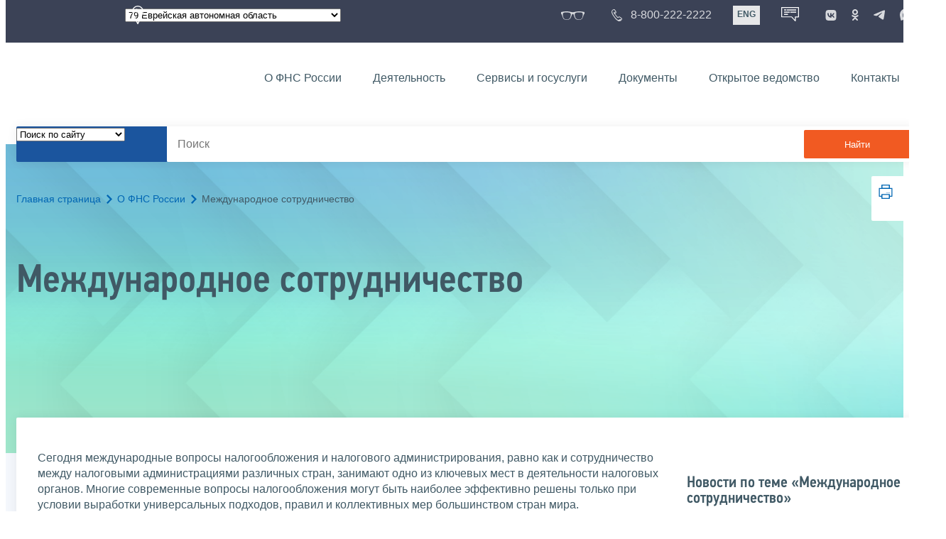

--- FILE ---
content_type: text/html; charset=utf-8
request_url: https://www.nalog.gov.ru/rn79/about_fts/inttax/
body_size: 19222
content:


<!DOCTYPE html >
<html id="ctl00_MainHtml" lang="ru">
<head id="Head">
	<title>Международное сотрудничество |  ФНС России  | 79 Еврейская автономная область</title>
	<!-- META -->
	<meta charset="utf-8" />
	<meta content="width=device-width, initial-scale=1" name="viewport" />
	<meta name='description' content='Международное сотрудничество |  ФНС России  | 79 Еврейская автономная область' />
	<meta name='keywords' content='' />
	<meta name='designer' content='3287' />
	<meta name='category' content='1000000' />
	<meta name="yandex-verification" content="5eaacddeb71d2202" />
	<meta name="yandex-verification" content="a23d24abb844d62a" />

	

<!-- Main Icon -->
<link rel="shortcut icon" href="/css/ul2018/img/favicon.ico">

<!-- Global CSS -->
<link rel="stylesheet" type="text/css" href="https://data.nalog.ru/css/ul2018/vendor/slick.css?ver=2.0.0.19156">
<link rel="stylesheet" type="text/css" href="https://data.nalog.ru/css/ul2018/vendor/mediaelementplayer.min.css">
<link rel="stylesheet" type="text/css" href="https://data.nalog.ru/css/ul2018/vendor/jquery.formstyler.css?ver=2.0.0.19156">
<link rel="stylesheet" type="text/css" href="https://data.nalog.ru/css/ul2018/vendor/select2.min.css?ver=2.0.0.19156">
<link rel="stylesheet" type="text/css" href="https://data.nalog.ru/css/ul2018/vendor/magnific-popup.css?ver=2.0.0.19156">
<link rel="stylesheet" type="text/css" href="https://data.nalog.ru/css/ul2018/vendor/responsiveslides/responsiveslides.css?ver=2.0.0.19156">
<link rel="stylesheet" type="text/css" href="https://data.nalog.ru/css/ul2018/vendor/responsiveslides/themes.css?ver=2.0.0.19156">
<link rel="stylesheet" type="text/css" href="https://data.nalog.ru/css/ul2018/reset.css">
<link rel="stylesheet" type="text/css" href="/css/ul2018/style.css?ver=2.0.0.19156">
<link rel="stylesheet" type="text/css" href="https://data.nalog.ru/css/ul2018/style_me.css?ver=2.0.0.19156">
<link rel="stylesheet" type="text/css" href="https://data.nalog.ru/css/ul2018/media.css?ver=2.0.0.19156">
<link rel="stylesheet" type="text/css" href="https://data.nalog.ru/css/ul2018/HM/FNS-Hm.css?ver=2.0.0.19156">
<link rel="stylesheet" type="text/css" href="https://data.nalog.ru/css/ul2018/icon/style.css">
<link rel="stylesheet" type="text/css" href="https://data.nalog.ru/css/ul2018/vendor/tooltipster.bundle.css">
<link rel="stylesheet" type="text/css" href="https://data.nalog.ru/css/ul2018/vendor/datatables.min.css">
<link rel="stylesheet" type="text/css" href="https://data.nalog.ru/css/ul2018/version.css?ver=2.0.0.19156">


<link rel="stylesheet" type="text/css" href="https://data.nalog.ru/css/ul2018/vendor/ion.rangeSlider.css">
<link rel="stylesheet" type="text/css" href="https://data.nalog.ru/css/ul2018/vendor/ui.dynatree.css">
<!-- datepicker -->
<link rel="stylesheet" type="text/css" href="https://data.nalog.ru/css/ul2018/vendor/bootstrap-datetimepicker.min.css?ver=2.0.0.19156">
<link rel="stylesheet" type="text/css" href="https://data.nalog.ru/css/ul2018/vendor/bootstrap-icon.css?ver=2.0.0.19156">

<!-- Глобальные переменные JavaScript. Здесь не должно быть никакх функций. Все функции в /js/ul2018/script.js и /js/ul2018/script_me.js -->
<script>
	var ZoneID = "3287";
	var ZoneAlias = "rn79";
	var AssemblyVersion = "2.0.0.19156";
	var SvgFileUrl = "/css/";
</script>




<script src="https://data.nalog.ru/js/ul2018/vendor/jquery-3.1.1.min.js"></script>
<script src="https://data.nalog.ru/js/ul2018/vendor/slick.min.js" defer></script>
<script src="https://data.nalog.ru/js/ul2018/vendor/mediaelement-and-player.min.js" defer></script>
<script src="https://data.nalog.ru/js/ul2018/vendor/mediaelement-and-player.ru.js" defer></script>
<script src="https://data.nalog.ru/js/ul2018/vendor/jquery.formstyler.min.js" defer></script>
<script src="https://data.nalog.ru/js/ul2018/vendor/select2.full.min.js" defer></script>
<script src="https://data.nalog.ru/js/ul2018/vendor/timepan/script.js" defer></script>

<!-- datetimepicker -->
<script src="https://data.nalog.ru/js/ul2018/vendor/moment-with-locales.min.js" defer></script>
<script src="https://data.nalog.ru/js/ul2018/vendor/bootstrap.min.js" defer></script>
<script src="https://data.nalog.ru/js/ul2018/vendor/bootstrap-datetimepicker.min.js" defer></script>

<script src="https://data.nalog.ru/js/ul2018/vendor/jquery.cookie.js"></script>
<script src="https://data.nalog.ru/js/ul2018/vendor/jquery.magnific-popup.min.js" defer></script>
<script src="https://data.nalog.ru/js/ul2018/vendor/jquery.cascade.js" defer></script>
<script src="/js/ul2018/script.js?ver=2.0.0.19156"></script>
<script src="https://data.nalog.ru/js/ul2018/script_me.js?ver=2.0.0.19156" defer></script>


<script src="https://data.nalog.ru/js/ul2018/vendor/tooltipster.bundle.min.js" defer></script>
<script src="https://data.nalog.ru/js/ul2018/vendor/jquery.highlight.js?ver=2.0.0.19156" defer></script>

<script src="https://data.nalog.ru/js/ul2018/vendor/datatables.min.js" defer></script>

<script src="https://data.nalog.ru/js/ul2018/vendor/isotope.pkgd.min.js" defer></script>
<script src="https://data.nalog.ru/js/ul2018/vendor/responsiveslides.js" defer></script>



<script>
	$(document).ready(function ()
	{
		var e = document.createElement('script');
		e.async = true;
		e.setAttribute('src', 'https://chat-bot.nalog.ru/web-chat/chatsite/js/wa-min.js');
		document.body.appendChild(e);
	});
</script>


	<script> var mkgu_widget_param = { au: '10003719351', private_block: 1 };</script>
	<script src="https://vashkontrol.ru/widget/mkgu_widget.js" async></script>

<style>
.popup-widget--show {
  z-index: 2147483647 !important;
}
</style>	

	<script>
        document.addEventListener('DOMContentLoaded', function () {
            let widgetRendered = false;

            document.getElementById('mkgu-widget').addEventListener('click', function (e) {
                e.preventDefault();

                if (!widgetRendered) {
                    // Создаём HTML виджета вручную (как в оригинальном render_html)
                    const widgetHTML = `        
          <div class="popup-widget js-popup-widget">
            <div class="popup-widget__container">
              <button class="popup-widget__btn-close js-btn-close">
                <i class="close-icon"></i>
              </button>
              <div class="popup-widget__cont">
                   <div class="popup-widget__desc">Для того, чтобы оценить услугу, перейдите на сайт Ваш контроль и авторизуйтесь с помощью сервиса госуслуги</div>
                    <a href="${window.mkgu_w.page_url}" target="_blank" rel="nofollow">
                     <button class="popup-widget__btn-go">Перейти на сайт</button>
              </a>
              </div>
             
            </div>
          </div>
          <div class="popup-widget-wrapper js-wrapper"></div>
        `;

                    // Вставляем в начало body
                    document.body.insertAdjacentHTML('afterbegin', widgetHTML);

                    // Находим свежесозданные элементы
                    const popupWidget = document.querySelector('.js-popup-widget');
                    const popupWrapper = document.querySelector('.js-wrapper');
                    const btnClose = document.querySelector('.js-btn-close');

                    // Показываем
                    popupWidget.classList.add('popup-widget--show');
                    popupWrapper.classList.add('popup-widget-wrapper--show');

                    // Обработчики
                    const hidePopup = () => {
                        popupWidget.classList.remove('popup-widget--show');
                        popupWrapper.classList.remove('popup-widget-wrapper--show');
                    };

                    if (btnClose) {
                        btnClose.addEventListener('click', hidePopup);
                    }

                    popupWidget.addEventListener('click', (e) => {
                        if (e.target.classList.contains('js-popup-widget')) {
                            hidePopup();
                        }
                    });

                    window.addEventListener('keydown', (e) => {
                        if (e.key === 'Escape') hidePopup();
                    });

                    widgetRendered = true;
                } else {
                    // Если уже создан — просто показываем
                    const popupWidget = document.querySelector('.js-popup-widget');
                    const popupWrapper = document.querySelector('.js-wrapper');
                    if (popupWidget && popupWrapper) {
                        popupWidget.classList.add('popup-widget--show');
                        popupWrapper.classList.add('popup-widget-wrapper--show');
                    }
                }
            });
        });
    </script>

	<!--
<script>

	_govWidget = {
		cssOrigin: '//gosbar.gosuslugi.ru',
		catalogOrigin: '//gosbar.gosuslugi.ru',

		disableSearch: true,
		cssTheme: 'gray',
		marginTop: 0,
		paddingTop: 0
	}

</script>

		





	<!-- For Print Version -->
	
<meta name="robots" content="noindex, follow" />


</head>
<body >




	<div class="totop"></div>
	

<div id="main_div_svg_templates" style="display:none"></div>

<script>
	window.addEventListener("load", function ()
	{
		fetch("/css/ul2018/icon/templates.svg")
			.then((response) => response.text())
			.then((html) =>
			{
				document.getElementById("main_div_svg_templates").innerHTML = html;
			})
			.catch((error) =>
			{
				console.warn(error);
			});
	});
</script>


	<form method="post" action="./" id="MainForm" enctype="multipart/form-data" class="main-form">
<div class="aspNetHidden">
<input type="hidden" name="__VIEWSTATE" id="__VIEWSTATE" value="K/1LacePHnZd9S4WEB4QD/lawPHKxNoQIpQmadCd2p0G/ryqgb8fMn2CebzbGkSftL3CIA==" />
</div>

<div class="aspNetHidden">

	<input type="hidden" name="__VIEWSTATEGENERATOR" id="__VIEWSTATEGENERATOR" value="112E02C5" />
</div>
		<div class="wrap-all">
			<div class="wrap-content">
				


<script>

    function RedirectZoneF()
    {

        var ddl = document.getElementById("ctl00_ctl00_ddlRegion_firstpage");

        location.href = location.href.replace("/rn79/", "/" + ddl.options[ddl.selectedIndex].value + "/")
        
    }

</script>


<div class="wrapper wrapper_dark">
    <div class="content">
        <div class="top">
            <div class="top__row">
                <div class="col">
                   <div class="top__holder"></div>
                </div>
                <!-- /col -->
               <div class="col col_full">
                <div class="geo">
               <!--28.02.22-->
                                    <div class="geo__icon">
                                        <span class="icon"></span>
                                    </div> <!-- /geo__icon -->
                  <div class="geo__select">
                            <select name="ctl00$ctl00$ddlRegion_firstpage" id="ctl00_ctl00_ddlRegion_firstpage" class="js-geo-select" onchange="RedirectZoneF()">
	<option value="rn01">01 Республика Адыгея </option>
	<option value="rn02">02 Республика Башкортостан</option>
	<option value="rn03">03 Республика Бурятия</option>
	<option value="rn04">04 Республика Алтай</option>
	<option value="rn05">05 Республика Дагестан</option>
	<option value="rn06">06 Республика Ингушетия</option>
	<option value="rn07">07 Кабардино-Балкарская Республика</option>
	<option value="rn08">08 Республика Калмыкия</option>
	<option value="rn09">09 Карачаево-Черкесская Республика</option>
	<option value="rn10">10 Республика Карелия</option>
	<option value="rn11">11 Республика Коми</option>
	<option value="rn12">12 Республика Марий Эл</option>
	<option value="rn13">13 Республика Мордовия</option>
	<option value="rn14">14 Республика Саха (Якутия)</option>
	<option value="rn15">15 Республика Северная Осетия-Алания</option>
	<option value="rn16">16 Республика Татарстан</option>
	<option value="rn17">17 Республика Тыва</option>
	<option value="rn18">18 Удмуртская Республика</option>
	<option value="rn19">19 Республика Хакасия</option>
	<option value="rn20">20 Чеченская Республика</option>
	<option value="rn21">21 Чувашская Республика</option>
	<option value="rn22">22 Алтайский край</option>
	<option value="rn23">23 Краснодарский край</option>
	<option value="rn24">24 Красноярский край</option>
	<option value="rn25">25 Приморский край</option>
	<option value="rn26">26 Ставропольский край</option>
	<option value="rn27">27 Хабаровский край</option>
	<option value="rn28">28 Амурская область</option>
	<option value="rn29">29 Архангельская область</option>
	<option value="rn30">30 Астраханская область</option>
	<option value="rn31">31 Белгородская область</option>
	<option value="rn32">32 Брянская область</option>
	<option value="rn33">33 Владимирская область</option>
	<option value="rn34">34 Волгоградская область</option>
	<option value="rn35">35 Вологодская область</option>
	<option value="rn36">36 Воронежская область</option>
	<option value="rn37">37 Ивановская область</option>
	<option value="rn38">38 Иркутская область</option>
	<option value="rn39">39 Калининградская область</option>
	<option value="rn40">40 Калужская область</option>
	<option value="rn41">41 Камчатский край</option>
	<option value="rn42">42 Кемеровская область  - Кузбасс</option>
	<option value="rn43">43 Кировская область</option>
	<option value="rn44">44 Костромская область</option>
	<option value="rn45">45 Курганская область</option>
	<option value="rn46">46 Курская область</option>
	<option value="rn47">47 Ленинградская область</option>
	<option value="rn48">48 Липецкая область</option>
	<option value="rn49">49 Магаданская область</option>
	<option value="rn50">50 Московская область</option>
	<option value="rn51">51 Мурманская область</option>
	<option value="rn52">52 Нижегородская область</option>
	<option value="rn53">53 Новгородская область</option>
	<option value="rn54">54 Новосибирская область</option>
	<option value="rn55">55 Омская область</option>
	<option value="rn56">56 Оренбургская область</option>
	<option value="rn57">57 Орловская область</option>
	<option value="rn58">58 Пензенская область</option>
	<option value="rn59">59 Пермский край</option>
	<option value="rn60">60 Псковская область</option>
	<option value="rn61">61 Ростовская область</option>
	<option value="rn62">62 Рязанская область</option>
	<option value="rn63">63 Самарская область</option>
	<option value="rn64">64 Саратовская область</option>
	<option value="rn65">65 Сахалинская область</option>
	<option value="rn66">66 Свердловская область</option>
	<option value="rn67">67 Смоленская область</option>
	<option value="rn68">68 Тамбовская область</option>
	<option value="rn69">69 Тверская область</option>
	<option value="rn70">70 Томская область</option>
	<option value="rn71">71 Тульская область</option>
	<option value="rn72">72 Тюменская область</option>
	<option value="rn73">73 Ульяновская область</option>
	<option value="rn74">74 Челябинская область</option>
	<option value="rn75">75 Забайкальский край</option>
	<option value="rn76">76 Ярославская область</option>
	<option value="rn77">77 город Москва</option>
	<option value="rn78">78 Санкт-Петербург</option>
	<option selected="selected" value="rn79">79 Еврейская автономная область</option>
	<option value="rn86">86 Ханты-Мансийский автономный округ-Югра</option>
	<option value="rn87">87 Чукотский АО</option>
	<option value="rn89">89 Ямало-Ненецкий автономный округ</option>
	<option value="rn90">90 Запорожская область</option>
	<option value="rn91">91 Республика Крым</option>
	<option value="rn92">92 город Севастополь</option>
	<option value="rn93">93 Донецкая Народная Республика</option>
	<option value="rn94">94 Луганская Народная Республика</option>
	<option value="rn95">95 Херсонская область</option>

</select>

                  </div>
                </div>
              </div> <!-- /col -->


                            <div class="col tablet-hide">
                                <!--28.02.22-->
                                <a href="#" class="top__link top__link_glasses js-version-open" title="Версия для слабовидящих">
                                    <span class="icon version__link"></span>
                                </a>
                            </div>

                <!-- /col -->
               <div class="col tablet-hide">
                                <!--28.02.22-->
                                <a href="tel:88002222222" class="top__link top__link_phone"
                                   title="Телефон Единого контакт-центра ФНС России"
                                   onclick="ym(23729197, 'reachGoal', 'test'); return true;">
                                        <span class="icon"></span>
                                    <span class="text-icon">8-800-222-2222</span>
                                </a>
                            </div>
                <!-- /col -->
                <div class="col tablet-hide" title="Англоязычная версия сайта">
                    <div class="lang">
                        <a href="https://www.nalog.gov.ru/eng/" class="lang__item">ENG</a>
                    </div>
                </div>
                <!-- /col -->

     <div class="col tablet-hide" title="Чат-бот">
                                <!--28.02.22 Смена класса!!!-->
                                <div class="chat" onclick="WebChatApi.toggleWebChat()" style="cursor:pointer;"></div>
                            </div>


                 <div class="col tablet-hide">
                                <div class="soc">
                                
                                    <!--28.02.22 + class-->
                                    <a href="https://vk.com/nalog_gov_ru" class="icon soc__link vk" rel="noopener noreferrer"
                                       target="_blank" title="ФНС во «Вконтакте»"></a>
                                             
                                    <a href="https://ok.ru/group/63118935130280" class="icon soc__link od" rel="noopener noreferrer"
                                       target="_blank" title="ФНС в «Одноклассниках»"></a>

                                    <a href="https://t.me/nalog_gov_ru" class="icon soc__link tg" rel="noopener noreferrer"
                                       target="_blank" title="ФНС в «Telegram»"></a>

                                     <a href="https://max.ru/nalog_gov_ru" class="icon soc__link max" rel="noopener noreferrer"
                                       target="_blank" title="ФНС в «MAX»"></a> 
                                             
                                
                                </div>
                            </div> <!-- /col -->

            </div><!-- /row -->
        </div>
        <!-- /top -->
    </div>
    <!-- /content -->
</div>
<!-- /wrapper -->

<div class="wrapper wrapper__header js-header-point">
     <div class="header-fixed">
    <div class="content">
        <header id="ctl00_ctl00_header2" class="header_pages">
            <div class="header-wrapper">
                <div class="header__left">
                    <a href="/" class="logo header__logo">
                        <img src="https://data.nalog.ru/css/ul2018/img/logo.svg" alt="">
                    </a>
                </div>
                <!-- /header__left -->

                <div class="header__mobile js-menu">
                    <div class="header__right">
                        <ul class="header-menu">
                            <li class="header-menu__item">
                                <a href="/rn79/about_fts/" class="header-menu__link">О ФНС России</a>
                                <!-- header-menu__link_active -->
                            </li>
                            <li class="header-menu__item header-menu__item_parent">
                                <a href="/rn79/menu_act/" class="header-menu__link">Деятельность</a>
                                <div class="header-menu-drop">
                                    <div class="header-menu-drop__wrapper">
                                        <div class="row">
                                            <div class="col col_3">
                                                <div class="header-menu-drop__title">Деятельность</div>
                                            </div>

                                            <div class="col col_3">
                                                <ul class="menu__list">
                                                    <li class="menu__item">
                                                        <a href="/rn79/taxation/" class="menu__link">Налогообложение в Российской Федерации</a>
                                                    </li>
                                                    <li class="menu__item">
                                                        <a href="/rn79/taxation/reference_work/" class="menu__link">Контрольная работа</a>
                                                    </li>
                                                    <li class="menu__item">
                                                        <a href="/rn79/related_activities/statistics_and_analytics/" class="menu__link">Статистика и аналитика</a>
                                                    </li>


                                                </ul>
                                            </div>
                                            <div class="col col_3">
                                                <ul class="menu__list">
                                                    <li class="menu__item">
                                                        <a href="/rn79/about_fts/inttax/" class="menu__link">Международное сотрудничество</a>
                                                    </li>
                                                    <li class="menu__item">
                                                        <a href="/rn79/related_activities/" class="menu__link">Иные функции ФНС России</a>
                                                    </li>
                                                </ul>
                                            </div>


                                        </div>
                                    </div>
                                    <!-- /header-menu-drop__wrapper -->
                                </div>
                                <!-- /header-menu-drop -->
                            </li>
                            <li class="header-menu__item">
                                <a href="/rn79/about_fts/el_usl/" class="header-menu__link">Сервисы и госуслуги</a>
                            </li>
                            <li class="header-menu__item header-menu__item_parent">
                                <a href="/rn79/about_fts/docs_fts/" class="header-menu__link">Документы</a>
                                <div class="header-menu-drop">
                                    <div class="header-menu-drop__wrapper">
                                        <div class="row">
                                            <div class="col col_3">
                                                <div class="header-menu-drop__title">Документы</div>

                                            </div>

                                            <div class="col col_3">
												<ul class="menu__list">
													<li class="menu__item">
														<a href="http://nalog.garant.ru/fns/nk/" target="_blank" class="menu__link">Налоговый кодекс</a>
													</li>
													<li class="menu__item">
														<a href="/rn79/about_fts/docs_fts/" class="menu__link">Нормативные правовые акты, изданные и разработанные ФНС России</a>
													</li>
												</ul>
											</div>
											<div class="col col_3">
												<ul class="menu__list">
													<li class="menu__item">
														<a href="/rn79/about_fts/about_nalog/" class="menu__link">Письма ФНС России, обязательные для применения налоговыми органами</a>
													</li>
													<li class="menu__item">
														<a href="/rn79/about_fts/docs/" class="menu__link">Иные документы</a>
													</li>
												</ul>
											</div>


                                        </div>
                                    </div>
                                    <!-- /header-menu-drop__wrapper -->
                                </div>
                                <!-- /header-menu-drop -->
                            </li>
                            <li class="header-menu__item">
                                <a href="/rn79/about_fts/og/" class="header-menu__link">Открытое ведомство</a>
                            </li>
                            <li class="header-menu__item">
                                <a href="/rn79/apply_fts/" class="header-menu__link">Контакты</a>
                            </li>
                        </ul>

                        <div class="header-links tablet-show">
                            
                            <!-- /header-links__item -->
                                 <div class="header-links__item">
                                                <a href="tel:88002222222"
                                                   class="header-links__link header-links__link_phone"
                                                   onclick="ym(23729197, 'reachGoal', 'test'); return true;">
                                                    <!--28.02.22---->
                                                    <span class="icon"></span>
                                                    <span class="text-icon">8-800-222-2222</span>
                                                </a>
                                            </div>
                            <!-- /header-links__item -->
                            <div class="header-links__item">
                                <div class="lang">
                                    <span class="lang__item lang__item_active">РУС</span>
                                    <a href="https://www.nalog.gov.ru/eng/" class="lang__item">ENG</a>
                                </div>
                            </div>

                             <div class="header-links__item" title="Чат-бот">
                                                <!--28.02.22-- -->
                                                <div class="lang chatbot" onclick="WebChatApi.toggleWebChat()"></div>
                                            </div>

                            <!-- /header-links__item -->
                        </div>
                        <!-- /header-links -->
                    </div>
                    <!-- /header__right -->
                </div>
                <!-- /header__mobile -->

                <div class="menu-btn js-menu-btn">
                    <div class="menu-btn__line"></div>
                </div>
            </div>
            <!-- /header-wrapper -->
        </header>
    </div>
    <!-- /content -->
  </div> <!-- /header-fixed -->
</div>
<!-- /wrapper -->


<script>

	var service_url_template = "/rn79/about_fts/el_usl/";

	$(document).ready(function ()
	{
		


		// определение выпадающего списка по умолчанию
		if (location.href.toLowerCase().indexOf("/search/?type=all") > 0) $(".js-search-select").val(1);
		else if (location.href.toLowerCase().indexOf("/about_fts/el_usl/") > 0)
		{
			$(".js-search-select").val(2);
			service_url_template = "/rn79/about_fts/el_usl/";
		}
		else if (location.href.toLowerCase().indexOf("/about_fts/el_usl2/") > 0)
		{
			$(".js-search-select").val(2);
			service_url_template = "/rn79/about_fts/el_usl2/";
		}
		else if (location.href.toLowerCase().indexOf("/search/?type=documents") > 0) $(".js-search-select").val(3);


		// нажатие Enter в строке поиска
		$("#tb_main_search_f").keydown(function (e)
		{
			// отработка Enter
			if (e.which == 13)
			{
				// не делать Form submit
				e.preventDefault();
				// нажать на кнопку поиска
				$("#bt_main_search_f").click();
				// прерываем обработку
				return false;
			}
		});

		var map = {
			'q': 'й', 'w': 'ц', 'e': 'у', 'r': 'к', 't': 'е', 'y': 'н', 'u': 'г', 'i': 'ш', 'o': 'щ', 'p': 'з', 'a': 'ф', 's': 'ы', 'd': 'в', 'f': 'а', 'g': 'п', 'h': 'р', 'j': 'о', 'k': 'л', 'l': 'д',  'z': 'я', 'x': 'ч', 'c': 'с', 'v': 'м', 'b': 'и', 'n': 'т', 'm': 'ь', 'Q': 'Й', 'W': 'Ц', 'E': 'У', 'R': 'К', 'T': 'Е', 'Y': 'Н', 'U': 'Г', 'I': 'Ш', 'O': 'Щ', 'P': 'З', 'A': 'Ф', 'S': 'Ы', 'D': 'В', 'F': 'А', 'G': 'П', 'H': 'Р', 'J': 'О', 'K': 'Л', 'L': 'Д', 'Z': 'Я', 'X': 'ч', 'C': 'С', 'V': 'М', 'B': 'И', 'N': 'Т', 'M': 'Ь',
		};

		// нажатия кнопок в строке поиска (автоподстветка как Ctrl+F)
		$("#tb_main_search_f").keyup(function (e)
		{
			$("#divSecondPageColumns").removeHighlight();
			$("#divSecondPageColumns").highlight($.trim($("#tb_main_search_f").val()));

			//var str = $("#tb_main_search_f").val();
			//var r = '';
			//for (var i = 0; i < str.length; i++)
			//{
			//	r += map[str.charAt(i)] || str.charAt(i);
			//}
			//$("#tb_main_search_f").val(r);


		});

		// нажатие на кнопку поиска
		$("#bt_main_search_f").click(function ()
		{
			var term = $.trim($("#tb_main_search_f").val());

			var type_s = "all";

			if (location.href.toLowerCase().indexOf("/news/") > 0)
			{
				type_s = "dt_news";
			}

			// в зависимости от переключателя
			switch ($(".js-search-select").val())
			{
				// если поиск по сайту
				case "1": location.href = (term.length == 0 ? "/rn79/search/" : "/rn79/search/?type=" + type_s +"&text=" + term); break;
				// если поиск по сервисам
				case "2": location.href = (term.length == 0 ? service_url_template : service_url_template + "?text=" + term); break;
				// если поиск по документам
				case "3": location.href = (term.length == 0 ? "/rn79/search/?type=documents" : "/rn79/search/?type=documents&text=" + term); break;
			}
		});

	});
</script>


<div class="wrapper ">
	<div class="content">
		<div class="search">
			<div class="search__text">
				<select class="js-search-select">
					<option value="1">Поиск по сайту</option>
					<option value="2">Поиск по сервисам</option>
					<option value="3">Поиск по документам</option>
				</select>
			</div>
			<div class="search__block">
				<input id="tb_main_search_f" class="search__input js-search" placeholder="Поиск" type="text" value=''>
				<button id="bt_main_search_f" type="button" class="search__submit">Найти</button>
			</div>
		</div>
		<!-- /search -->
	</div>
	<!-- /content -->
</div>
<!-- /wrapper -->


<div class="wrapper wrapper_blue-light ">
	<div class="page-title  page-title_picture  page-title_dark "  style="background-image: url('https://data.nalog.ru/images/new/backgr_inter2.jpg')"   >
		<div class="content">
			
	<!-- AltNav -->
	<div class="page-nav">

	<div class="breadcrumbs">
		<a href="/rn79/">Главная страница<span class="icon"><svg width="8" height="13"><use xlink:href="#arrow-next" class="svg_blue"></use></svg></span></a>
		<a href="/rn79/about_fts/">О ФНС России<span class="icon"><svg width="8" height="13"><use xlink:href="#arrow-next" class="svg_blue"></use></svg></span></a>
		<span>Международное сотрудничество</span>
	</div>
	<!-- /AltNav -->

	

		<div id="ctl00_ctl03_ctl00_divPrint" class="print" title="Распечатать">
		 <a href="print/" id="print_link">
                    <span class="icon">
                      <svg width="58" height="60.89">
                        <use xlink:href="#print" class="svg_blue"></use>
                      </svg>
                    </span>
			 </a>
                  </div>

	</div>
<h1 id="ctl00_ctl03_ctl01_td_title">Международное сотрудничество</h1>
		</div>
	</div>
	<div class="content  ">
		
		<div class="page  ">
			<div class="page__bg  page__bg_white ">
				<div id="divSecondPageColumns" class="page-content ">
					<div class="page-content__left mobile-aside hidden">
						
					</div>
					<div class="page-content__center ">
						

<div class="text_block">

<svg xmlns="http://www.w3.org/2000/svg" style="display: none;">
    <symbol id="intertax" viewBox="0 0 54.89 54.89">
        <path fill="currentColor" stroke="none" transform="translate(0)" d="M 27.44 0 A 27.45 27.45 0 1 0 54.89 27.44 A 27.47 27.47 0 0 0 27.44 0 Z m -1.5 45.09 a 35.23 35.23 0 0 1 -4.17 -0.45 a 43 43 0 0 1 -1.6 -6.42 c 1.9 0.2 3.84 0.33 5.77 0.37 Z m 0 3 v 3.3 a 9.23 9.23 0 0 1 -2.81 -3.52 C 24.06 48 25 48.05 25.94 48.09 Z m 3 3.3 v -3.3 c 1 0 1.89 -0.11 2.82 -0.22 A 9.15 9.15 0 0 1 28.94 51.39 Z m 0 -6.3 v -6.5 c 1.94 0 3.88 -0.17 5.78 -0.37 a 43 43 0 0 1 -1.6 6.42 A 35.4 35.4 0 0 1 28.94 45.09 Z m -1.5 -9.48 a 54.14 54.14 0 0 1 -17.19 -2.49 a 33.17 33.17 0 0 1 0 -11.36 a 54.46 54.46 0 0 1 17.19 -2.48 a 54.53 54.53 0 0 1 17.2 2.48 a 34 34 0 0 1 0.48 5.68 a 33.83 33.83 0 0 1 -0.48 5.68 A 54.21 54.21 0 0 1 27.44 35.61 Z M 6.8 25.94 H 3.49 A 9.13 9.13 0 0 1 7 23.12 C 6.91 24.05 6.84 25 6.8 25.94 Z m -3.31 3 H 6.8 c 0 1 0.11 1.9 0.22 2.83 A 9 9 0 0 1 3.49 28.94 Z M 28.94 9.8 a 33.41 33.41 0 0 1 4.18 0.45 a 42.64 42.64 0 0 1 1.6 6.42 c -1.9 -0.21 -3.84 -0.33 -5.78 -0.37 Z m 0 -3 V 3.5 A 9 9 0 0 1 31.76 7 C 30.83 6.91 29.9 6.83 28.94 6.8 Z m -3 -3.3 V 6.8 c -1 0 -1.89 0.11 -2.81 0.22 A 9.08 9.08 0 0 1 25.94 3.5 Z m 0 6.3 v 6.5 c -1.93 0 -3.87 0.16 -5.77 0.37 a 42.64 42.64 0 0 1 1.6 -6.42 A 33.25 33.25 0 0 1 25.94 9.8 Z M 48.09 25.94 c 0 -1 -0.11 -1.89 -0.22 -2.82 a 9.13 9.13 0 0 1 3.53 2.82 Z m 0 3 H 51.4 a 9 9 0 0 1 -3.53 2.83 C 48 30.84 48.05 29.9 48.09 28.94 Z m -0.84 -9.37 a 31.87 31.87 0 0 0 -1 -3.36 A 17.46 17.46 0 0 1 50.21 21 A 22 22 0 0 0 47.25 19.57 Z M 43.87 18.4 a 52.21 52.21 0 0 0 -6.07 -1.32 A 48.2 48.2 0 0 0 36.47 11 a 27.28 27.28 0 0 1 5.29 2.11 A 28.7 28.7 0 0 1 43.87 18.4 Z M 35.31 7.63 a 22.49 22.49 0 0 0 -1.44 -2.95 a 17.5 17.5 0 0 1 4.81 3.9 C 37.59 8.21 36.47 7.9 35.31 7.63 Z M 21 4.68 a 22.47 22.47 0 0 0 -1.43 3 c -1.16 0.27 -2.28 0.58 -3.37 1 A 17.61 17.61 0 0 1 21 4.68 Z M 18.41 11 a 50.06 50.06 0 0 0 -1.32 6.06 A 51.76 51.76 0 0 0 11 18.4 a 28.7 28.7 0 0 1 2.11 -5.27 A 27.19 27.19 0 0 1 18.41 11 Z M 7.64 19.57 a 22 22 0 0 0 -3 1.44 a 17.61 17.61 0 0 1 3.9 -4.8 A 34.45 34.45 0 0 0 7.64 19.57 Z m 0 15.75 a 34.45 34.45 0 0 0 0.94 3.36 a 17.61 17.61 0 0 1 -3.9 -4.8 A 23.3 23.3 0 0 0 7.64 35.32 Z M 11 36.48 a 49.78 49.78 0 0 0 6.07 1.33 a 50.06 50.06 0 0 0 1.32 6.06 a 28.51 28.51 0 0 1 -5.28 -2.11 A 28.51 28.51 0 0 1 11 36.48 Z m 8.55 10.77 a 22.51 22.51 0 0 0 1.44 3 a 17.61 17.61 0 0 1 -4.8 -3.9 A 33.29 33.29 0 0 0 19.57 47.25 Z m 14.31 3 a 21.31 21.31 0 0 0 1.43 -3 a 32.75 32.75 0 0 0 3.37 -1 A 17.61 17.61 0 0 1 33.88 50.2 Z m 2.6 -6.33 a 50.06 50.06 0 0 0 1.32 -6.06 a 50.2 50.2 0 0 0 6.07 -1.33 a 28.51 28.51 0 0 1 -2.11 5.28 A 28.51 28.51 0 0 1 36.48 43.87 Z m 10.77 -8.55 a 23.3 23.3 0 0 0 3 -1.44 a 17.46 17.46 0 0 1 -3.91 4.8 A 31.87 31.87 0 0 0 47.25 35.32 Z m 0 -22.16 A 27 27 0 0 0 44 10.93 a 27.68 27.68 0 0 0 -2.22 -3.31 A 24.84 24.84 0 0 1 47.26 13.16 Z M 13.16 7.62 a 27.68 27.68 0 0 0 -2.22 3.31 a 26.22 26.22 0 0 0 -3.31 2.23 A 24.43 24.43 0 0 1 13.16 7.62 Z M 7.63 41.73 A 26.16 26.16 0 0 0 10.94 44 a 26.16 26.16 0 0 0 2.22 3.31 A 24.39 24.39 0 0 1 7.63 41.73 Z m 34.1 5.53 A 26.16 26.16 0 0 0 44 44 a 26.9 26.9 0 0 0 3.31 -2.22 A 24.8 24.8 0 0 1 41.73 47.26 Z"></path>
        <polygon fill="currentColor" stroke="none" transform="translate(0)" points="21.56,20.94 13.29,20.94 13.29,23.41 16.08,23.41 16.08,33.95 18.77,33.95 18.77,23.41 21.56,23.41 21.56,20.94"></polygon>
        <path fill="currentColor" stroke="none" transform="translate(0)" d="M 25 20.94 L 21.26 34 h 2.86 l 0.36 -1.33 c 0.12 -0.45 0.24 -0.89 0.35 -1.32 h 3.08 L 28.55 34 h 2.91 l -3.75 -13 Z m 0.42 7.94 L 25.8 27 l 0.52 -2.58 h 0.1 l 0.52 2.6 l 0.36 1.85 Z"></path>
        <path fill="currentColor" stroke="none" transform="translate(0)" d="M 38 27.24 l 3.36 -6.3 H 38.25 l -1.68 3.57 c -0.28 -0.59 -0.55 -1.18 -0.82 -1.78 s -0.53 -1.19 -0.81 -1.79 H 31.82 l 3.33 6.3 L 31.59 34 H 34.7 l 1.9 -4 l 1.87 4 H 41.6 Z"></path>
    </symbol>
</svg>

<p>Сегодня международные вопросы налогообложения и налогового администрирования, равно как и сотрудничество между налоговыми администрациями различных стран, занимают одно из ключевых мест в деятельности налоговых органов. Многие современные вопросы налогообложения могут быть наиболее эффективно решены только при условии выработки универсальных подходов, правил и коллективных мер большинством стран мира.</p>


<p>Налоговый мир меняется, и Федеральная налоговая служба остаётся в центре глобальных процессов. В этом разделе публикуются актуальные материалы о взаимодействии с зарубежными налоговыми администрациями, обмене передовыми практиками, участии в глобальных инициативах и развитии международных стандартов налогового администрирования.</p> 

<p>Следите за обновлениями и будьте в курсе, как ФНС России формирует будущее налогового администрирования на международной арене!</p>


<div class="block-link">
    <div class="row">
       

        <div class="col col_3">
            <a href="/rn79/about_fts/inttax/cooperation/" target="_self">
                <div class="block-link__item block-link__item_interactive">
                    <div class="list-title list-title_block">
                        <div class="list-title__icon">
                            <span class="icon">
                                <svg xmlns="http://www.w3.org/2000/svg" width="73.39" height="73.74">
                                    <use class="svg_blue" xmlns:xlink="http://www.w3.org/1999/xlink" xlink:href="#residents"></use>
                                </svg>
                            </span>
                        </div>
                        <div class="list-title__text">Участие в международных организациях и объединениях</div>
                    </div>
                    <!-- /list-title -->

                    <div class="block-link__text">
                    </div>
                    <!-- /block-link__text -->
                </div>
            </a>
        </div>
        <!-- col -->

        
        <div class="col col_3">
            <a href="autoexchange_cis/" target="_self">
                <div class="block-link__item block-link__item_interactive">
                    <div class="list-title list-title_block">
                        <div class="list-title__icon">
                            <span class="icon"><svg xmlns="http://www.w3.org/2000/svg" width="62.44" height="73.87"> <use class="svg_blue" xmlns:xlink="http://www.w3.org/1999/xlink" xlink:href="#message"></use></svg></span>
                        </div>
                        <div class="list-title__text">Автоматический обмен СНГ</div>
                    </div>
                    <!-- /list-title -->

                    <div class="block-link__text">
                    </div>
                    <!-- /block-link__text -->
                </div>
            </a>
        </div>
        <!-- col -->
         <div class="col col_3">
            <a href="/rn79/intax/" target="_blank">
                <div class="block-link__item block-link__item_interactive">
                    <div class="list-title list-title_block">
                        <div class="list-title__icon">
                            <span class="icon">
                                <svg xmlns="http://www.w3.org/2000/svg" width="73.39" height="73.74">
                                    <use class="svg_blue" xmlns:xlink="http://www.w3.org/1999/xlink" xlink:href="#intertax"></use>
                                </svg>
                            </span>
                        </div>
                        <div class="list-title__text">Конкурс по&nbsp;международному налогообложению InTax&nbsp;2026</div>
                    </div>
                    <!-- /list-title -->

                    <div class="block-link__text">
                    </div>
                    <!-- /block-link__text -->
                </div>
            </a>
        </div>
     
        <!-- col -->
        
    </div>
</div>

<div class="block-link">
    <div class="row">
       
        
        

      
<div class="col col_3">
            <a href="nds-office/" target="_self">
                <div class="block-link__item block-link__item_interactive">
                    <div class="list-title list-title_block">
                        <div class="list-title__icon">
                            <span class="icon">
                                <svg xmlns="http://www.w3.org/2000/svg" width="73.39" height="73.74">
                                    <use class="svg_blue" xmlns:xlink="http://www.w3.org/1999/xlink" xlink:href="#ULIP-NDS"></use>
                                </svg>
                            </span>
                        </div>
                        <div class="list-title__text">НДС-офис для иностранных лиц</div>
                    </div>
                    <!-- /list-title -->

                    <div class="block-link__text">
                    </div>
                    <!-- /block-link__text -->
                </div>
            </a>
        </div>
        <!-- col -->
        
         <div class="col col_3">
            <a href="/rn79/about_fts/inttax/tech-exp/" target="_self">
                <div class="block-link__item block-link__item_interactive">
                    <div class="list-title list-title_block">
                        <div class="list-title__icon">
                            <span class="icon">
                                <svg xmlns="http://www.w3.org/2000/svg" width="73.39" height="73.74">
                                    <use class="svg_blue" xmlns:xlink="http://www.w3.org/1999/xlink" xlink:href="#company"></use>
                                </svg>
                            </span>
                        </div>
                        <div class="list-title__text">Техническое содействие и экспорт технологий</div>
                    </div>
                    <!-- /list-title -->

                    <div class="block-link__text">
                    </div>
                    <!-- /block-link__text -->
                </div>
            </a>
        </div>
        <!-- col -->
        
        
        
        
        
         <!-- col -->
        
         <div class="col col_3">
            <a href="/rn79/about_fts/inttax/taxcustharm/" target="_self">
                <div class="block-link__item block-link__item_interactive">
                    <div class="list-title list-title_block">
                        <div class="list-title__icon">
                            <span class="icon">
                                <svg xmlns="http://www.w3.org/2000/svg" width="73.39" height="73.74">
                                    <use class="svg_blue" xmlns:xlink="http://www.w3.org/1999/xlink" xlink:href="#business2"></use>
                                </svg>
                            </span>
                        </div>
                        <div class="list-title__text">Постоянно действующий научно-практический семинар «Гармонизация налогового и таможенного регулирования в ЕАЭС»</div>
                    </div>
                    <!-- /list-title -->

                    <div class="block-link__text">
                    </div>
                    <!-- /block-link__text -->
                </div>
            </a>
        </div>
        <!-- col -->
        
        
        
    </div>
</div>








<div class="block-link">
    <div class="row">
       
        
        

 
        
        
        
        
     

        
        
        
        
        
        
        



 </div>
</div>















































<div class="divider divider_center">
    <div class="divider__icon divider__icon_rounded">
        <span class="icon">
            <svg xmlns="http://www.w3.org/2000/svg" width="66" height="74">
                <use class="svg_light-grey" xmlns:xlink="http://www.w3.org/1999/xlink" xlink:href="#intertax"></use>
            </svg>
        </span>
    </div>
</div>

<div class="text_block text_block_icon">
        <h2>Электронные сервисы</h2>
					
					<p>
                    <a class="black" href="https://service.nalog.ru/ofr/fs/index.do">
                      <span class="icon">
                        <svg width="44.93" height="74.17">
                          <use xlink:href="#symbol" class="svg_blue"></use>
                        </svg>
                      </span>
                      <span class="text-icon">Отчет об иностранных клиентах по Стандарту ОЭСР</span>
                    </a>
                  </p>
						
					<p>
                    <a class="black" href="https://service.nalog.ru/nrez">
                      <span class="icon">
                        <svg width="44.93" height="74.17">
                          <use xlink:href="#symbol" class="svg_blue"></use>
                        </svg>
                      </span>
                      <span class="text-icon">Подтвердить статус налогового резидента Российской Федерации</span>
                    </a>
                  </p>
				

	      	<p class="more"><a href="/rn79/about_fts/el_usl/">Все сервисы</a></p>
        </div>


                   <hr />



</div>

					</div>
					<div class="page-content__right">
						

<script type="text/javascript">
	var SR_ID=0;
	$(document).ready(function ()
	{
		var tb = $("#subscribe-email");
		if ($.cookie("nalog.ru.subscriber.mail")!=null) tb.val($.cookie("nalog.ru.subscriber.mail"));

		$("#pUnSubscribe").click(function (event, ui)
		{
			$.ajax({										// Асинхронный вызов
				url: "/Ajax.html", 					//
				data: {
					type: "UnSubscribe",
					zone: "rn79",
					sr_id: SR_ID,
					cook: $.cookie("nalog.ru.subscriber")
				},
				type: "POST"
			});
			$("#pSubscribe").show();
			$("#pUnSubscribe").hide();
		});

		$("#subscribe-button").click(function (event, ui)
		{
			var err = $("#subscribe-error");
			if ($.trim(tb.val()).length == 0)
			{
				err.text("Введите адрес").css("visibility", "visible");
				return;
			}
			err.css("visibility", "hidden");
			var bt = $(this);
			var wt = $("#subscribe-waiting");
			$("#subscribe-email").removeClass("input_wrong");
			bt.css("visibility", "hidden");
			wt.css("background", "url('/css/ul2018/i/player/loading.gif') no-repeat");
			// Отправляем его
			$.ajax({										// Асинхронный вызов
				url: "/Ajax.html", 					//
				data: {
					type: "Subscribe",
					email: $.trim(tb.val()),
					rub_id: 613096,
					zone: "rn79",
					cook: $.cookie("nalog.ru.subscriber")
				}, 	// Параметр - тип:Отправка сертификата, тело сертификата в base64
				type: "POST", 							// Отправляем в виде поста из-за рекомендаций по безопастности
				dataType: "json", 					// Возвращаемые данные будут в формате JSON
				// Если отправка прошла успешно			
				success: function (result, success)
				{
					// Сообщаем об ошибке на экран
					if (!result.Success)
					{
						var cause = "";
						switch (result.Result)
						{
							case "General": cause = "Ошибка подписки"; break;
							case "WrongType": cause = "Неверный тип"; break;
							case "WrongParameter": cause = "Неверный параметр"; break;
							case "WrongCookie": cause = "Неверная Cookie"; break;
							case "RubricNotFound": cause = "Рубрика не найдена"; break;
							case "WrongEmail": cause = "Cookie испортилась"; break;
							case "Exists": 
								cause = "Подписка уже настроена"; 
								$("#pSubscribe").hide();
								$("#pUnSubscribe").show();
								break;
							case "EmailCorrupt": 
								cause = "Неверный адрес электронной почты"; 
								$("#subscribe-email").addClass("input_wrong");
								break;
							case "NotSendExc": cause = "Отправка подтверждения не зарегистрирована"; break;
							case "NotSend": cause = "Отправка подтверждения не удалась"; break;
							case "Send": cause = "На Ваш электронный адрес отправлено письмо с ссылкой для подтверждения подписки."; break;
						}
						err.text(cause).css("visibility", "visible");
						wt.css("background", "#fff");
						bt.css("visibility", "visible");
						return;
					}

					SR_ID = result.SR_ID;

					$("#pSubscribe").hide();
					$("#pUnSubscribe").show();
					err.css("visibility", "hidden");
					$("#subscribe-content-1").hide();
					wt.css("background", "#fff");
					bt.css("visibility", "visible");
					$(document).click();
				},
				// Если получение данных кончилась ошибкой
				error: function (result, errText)
				{
					// Сообщаем об этом на экран
					err.text("Ошибка запроса ["+result.status+","+errText+"]").css("visibility", "visible");

					// Показываем обратно кнопочку
					wt.css("background", "#fff");
					bt.css("visibility", "visible");
				}
			});

		});
	});
</script>

<div class="text_block">
	<h6>Новости по теме «Международное сотрудничество»</h6>

	
			<p>
					<span class="item_region" style="display: none"><br /></span>
				<a class="black" href="/rn79/about_fts/inttax/16589517/">На заседании Консультативного совета обсудили вопросы обеспечения предсказуемой налоговой среды для иностранных инвесторов</a><br />
				<span class="date">15.12.2025</span></p>
		
			<p>
					<span class="item_region" style="display: none"><br /></span>
				<a class="black" href="/rn79/about_fts/inttax/16569906/">Казахстанская делегация ознакомилась с современными подходами ФНС России к налогообложению 
</a><br />
				<span class="date">27.10.2025</span></p>
		
			<p>
					<span class="item_region" style="display: none"><br /></span>
				<a class="black" href="/rn79/about_fts/inttax/16560254/">Систему контроля движения товарных потоков, передовые цифровые и кадровые практики обсудили руководители налоговых ведомств государств-участников СНГ</a><br />
				<span class="date">16.10.2025</span></p>
		
    <p class="more"><a href="/rn79/about_fts/inttax/all_news/">Все новости по теме</a></p>
	<p class="more" id="pSubscribe" style="display: none"><a id="subscribe-target-1">Подписаться на новости<br />по данной теме</a></p>
	<p class="more" style="display: none" id="pUnSubscribe"><a>Отказаться от рассылки<br />по данной теме</a></p>
</div>

<div class="subscribe" id="subscribe-content-1">
	<p class="smaller">Оформив подписку, Вы сможете получать новости по теме “Международное сотрудничество” на следующий адрес электронной почты:</p>
	<p><input type="email" id="subscribe-email" class="inputbox"></p>
	<p class="red smaller" id="subscribe-error" style="visibility: hidden">Поле заполнено некорректно</p>

	<div class="ptop20">
		<div class="fleft smaller"><a href="/rn79/subscribe/">Настройка<br />подписки</a></div>
		<div class="fright" id="subscribe-waiting" style="height: 50px">
			<button id="subscribe-button" type="button" class="blue_button">Оформить</button>

		</div>
		<div class="clear"></div>
	</div>
</div>

<div class="text_block">
<a href="https://jobineaeu.org/"><div style="text-align: center;"><img src="https://data.nalog.ru/images/new/FNS_Russia_250x499_color_01.jpg" alt=""/></div></a>
</div>

					</div>
				</div>
			</div>
		</div>
	</div>
</div>


			</div>
			<!-- /wrap-content -->
			<div class="wrap-footer">
				

<script>

    $(document).ready(function () {



        $('#DoYouFoundText').keydown(function (e) {
            if (e.key == '@') {
                e.preventDefault();
                e.stopPropagation();
            }
        })
            .on("change", function (e) {
                $(e.target).val($(e.target).val().replace(/@/g, ""));
            })
            .on("input", function (e) {
                $(e.target).val($(e.target).val().replace(/@/g, ""));
            })
            .on("paste", function (e) {
                var ta = $(e.target);
                setTimeout(function () {
                    ta.val(ta.val().replace(/@/g, ""));
                }, 100);
            });


        $('#CtrlEnterDescr').keydown(function (e) {
            if (e.key == '@') {
                e.preventDefault();
                e.stopPropagation();
            }
        })
            .on("change", function (e) {
                $(e.target).val($(e.target).val().replace(/@/g, ""));
            })
            .on("input", function (e) {
                $(e.target).val($(e.target).val().replace(/@/g, ""));
            })
            .on("paste", function (e) {
                var ta = $(e.target);
                setTimeout(function () {
                    ta.val(ta.val().replace(/@/g, ""));
                }, 100);
            });


        $('#CtrlEnterTxt').keydown(function (e) {
            if (e.key == '@') {
                e.preventDefault();
                e.stopPropagation();
            }
        })
            .on("change", function (e) {
                $(e.target).val($(e.target).val().replace(/@/g, ""));
            })
            .on("input", function (e) {
                $(e.target).val($(e.target).val().replace(/@/g, ""));
            })
            .on("paste", function (e) {
                var ta = $(e.target);
                setTimeout(function () {
                    ta.val(ta.val().replace(/@/g, ""));
                }, 100);
            });

    });

</script>


<div id="ctl00_ctl01_DoYouFoundWrapper" class="wrapper DoYouFoundWrapper">
    <div class="content">
        <div class="page">
            <div class="info-form">
                <h4>Нашли ли Вы нужную информацию?</h4>
                <div class="info-form__buttons" id="DoYouFoundButtons">
                    <a href="#" class="button button_border noactive" id="DoYouFoundNo">Нет</a>
                    <a href="#" class="button button_blue active" id="DoYouFoundYes">Да</a>
                </div>
                <div id="DoYouFoundBlockInfo"  style="display: none;">
                    <div class="note">Форма предназначена исключительно для сообщений об отсутствии или некорректной информации на сайте ФНС России и не подразумевает обратной связи. Информация направляется редактору сайта ФНС России для сведения. </div>
                    <div>
                    Если Вам необходимо задать какой-либо вопрос о деятельности ФНС России (в том числе территориальных налоговых органов) или получить разъяснения по вопросам налогообложения - Вы можете воспользоваться сервисом <a href="https://www.nalog.gov.ru/rn77/service/obr_fts/">"Обратиться в ФНС России"</a>.<br/>
                    По вопросам функционирования интернет-сервисов и программного обеспечения ФНС России Вы можете обратиться в <a href="https://www.nalog.gov.ru/rn77/service/service_feedback/">"Службу технической поддержки"</a>.
                    </div>
                </div>

                <div class="info-form__result" id="DoYouFoundBlock" style="display: none;">
                    <textarea placeholder="Оставьте комментарий" id="DoYouFoundText"></textarea>
                    <button type="button" class="button button_blue" id="DoYouFoundSubmit">Отправить</button>
                </div>
                <div class="info-form__result" id="DoYouFoundSuccess" style="display: none;">
                    <p>Сообщение успешно отправлено</p>
                    <button type="button" class="button button_blue" id="DoYouFoundSuccessButton">Закрыть</button>
                </div>
            </div>
        </div>
    </div>
</div>

<div class="wrapper wrapper_blue-light" style="">
    <div class="content">
        <div class="info-form">
            <div class="ctrl_enter">
                Если Вы заметили на сайте опечатку или неточность, мы будем признательны, если Вы сообщите об этом.<br>
                Выделите текст, который, по Вашему мнению, содержит ошибку, и нажмите на клавиатуре комбинацию клавиш: Ctrl + Enter или нажмите <a id="CtrlEnterAnchor">сюда</a>.
            </div>
        </div>
    </div>
</div>

<a href="#CtrlEnterPopup" class="js-popup" style="display: none" id="CtrlEnterPopupButton"></a>
<div class="popup mfp-hide" id="CtrlEnterPopup">
    <button type="button" class="mfp-close">×</button>
    <h5>Сообщить об ошибке в тексте</h5>
    <div class="note">Форма предназначена исключительно для сообщений о некорректной информации на сайте ФНС России и не подразумевает обратной связи. Информация направляется редактору сайта ФНС России для сведения.</div>
<div>
Если Вам необходимо задать какой-либо вопрос о деятельности ФНС России (в том числе территориальных налоговых органов) или получить разъяснения по вопросам налогообложения - Вы можете воспользоваться сервисом <a href="https://www.nalog.gov.ru/rn77/service/obr_fts/">"Обратиться в ФНС России"</a>.<br/>
По вопросам функционирования интернет-сервисов и программного обеспечения ФНС России Вы можете обратиться в <a href="https://www.nalog.gov.ru/rn77/service/service_feedback/">"Службу технической поддержки".</a>
</div><br/>

    <label for="CtrlEnterDescr">Ваше сообщение:</label>
    <textarea id="CtrlEnterDescr"></textarea>
    <label for="CtrlEnterTxt">Ошибка в тексте:</label>
    <textarea id="CtrlEnterTxt"></textarea>
    <div class="form__buttons">
        <button type="button" class="button button_blue" id="CtrlEnterSubmit">Отправить</button>
        <div class="popup__close mfp-close button button_border" id="CtrlEnterCancel">Отмена</div>
    </div>
</div>





<div class="wrapper wrapper_grey">
    <div class="content content_footer">
        <footer>
            <div class="row">
                <div class="col footer__left">


                            <div class="row">
                                    <div class="col col_3">
                                        <ul class="footer-menu">
                                            <li class="footer-menu__item">
                                                <a href="/rn79/program/" class="footer-menu__link">
                                                    <!--28.02.22 + class-->
                                                    <span class="icon tools"></span>
                                                    <span class="text-icon">Программные средства</span>
                                                </a>
                                            </li>
                                            <li class="footer-menu__item">
                                                <a href="/rn79/related_activities/adjustable/#t6"
                                                   class="footer-menu__link">
                                                    <!--28.02.22 + class-->
                                                    <span class="icon list"></span>
                                                    <span class="text-icon">Перечень обязательных требований</span>
                                                </a>
                                            </li>
                                            <li class="footer-menu__item">
                                                <a href="/rn79/related_activities/prevention_corruption/"
                                                   class="footer-menu__link">
                                                    <!--28.02.22 + class-->
                                                    <span class="icon list"></span>
                                                    <span class="text-icon">Противодействие коррупции</span>
                                                </a>
                                            </li>
                                            <li class="footer-menu__item">
                                                <a href="/rn79/about_fts/fts/civil_service/" class="footer-menu__link">
                                                    <!--28.02.22 + ID-->
                                                    <span class="icon avatar"></span>
                                                    <span class="text-icon">Госслужба в ФНС России</span>
                                                </a>
                                            </li>

                                            <li class="footer-menu__item">
                                                <a href="https://gossluzhba.gov.ru/vacancy"
                                                   class="footer-menu__link">
                                                    <!--28.02.22 + class-->
                                                    <span class="icon avatar"></span>
                                                    <span class="text-icon">Вакансии</span>
                                                </a>
                                            </li>
                                                                                    </ul>
                                    </div>
                                    <!-- /col -->

                                    <div class="col col_3">
                                        <ul class="footer-menu">

                                            <li class="footer-menu__item">
                                                <a href="https://www.nalog.ru/rn79/apply_fts/obr/"
                                                   class="footer-menu__link">
                                                    <!--28.02.22 + class-->
                                                    <span class="icon write"></span>
                                                    <span class="text-icon">Обратная связь</span>
                                                </a>
                                            </li>
                                            <li class="footer-menu__item">
                                                <a href="/rn79/apply_fts/" class="footer-menu__link">
                                                    <!--28.02.22 + class-->
                                                    <span class="icon write"></span>
                                                    <span class="text-icon">Контакты</span>
                                                </a>
                                            </li>
                                           
                                            <li class="footer-menu__item">
                                                <a href="/rn79/subscribe/" class="footer-menu__link">
                                                    <!--28.02.22 + class-->
                                                    <span class="icon subcribe"></span>
                                                    <span class="text-icon">Подписка на новости</span>
                                                </a>
                                            </li>
                                            <li class="footer-menu__item">
                                                <a href="/rn79/copyright/" class="footer-menu__link">
                                                    <!--28.02.22 + class-->
                                                    <span class="icon letter-locked"></span>
                                                    <span class="text-icon">Об использовании информации сайта</span>
                                                </a>
                                            </li>

 <li class="footer-menu__item">
                                                <a href="/rn79/about_fts/fts/public_council/" class="footer-menu__link">
                                                    <!--28.02.22 + class-->
                                                    <span class="icon ULIP-StaffInsurance"></span>
                                                    <span class="text-icon">Общественный совет</span>
                                                </a>
                                            </li>

                                        </ul>
                                    </div>
                                    <!-- /col -->

                                    <div class="col col_3">
                                        <ul class="footer-menu">
                                            <li class="footer-menu__item">
                                                <a href="https://www.nalog.ru/opendata/" class="footer-menu__link">
                                                    <!--28.02.22 + class-->
                                                    <span class="icon list"></span>
                                                    <span class="text-icon">Открытые данные</span>
                                                </a>
                                            </li>




<li class="footer-menu__item">
                                                <a href="/rn79/about_fts/interaction_other/lic_org/"
                                                   class="footer-menu__link">
                                                    <!--28.02.22 + class-->
                                                    <span class="icon paper"></span>
                                                    <span class="text-icon">СМЭВ</span>
                                                </a>
                                            </li>
                                                     





                                                                                       <li class="footer-menu__item">
                                                <a href="https://analytic.nalog.gov.ru" class="footer-menu__link"
                                                   target="_blank">
                                                    <!--28.02.22 + class-->
                                                    <span class="icon analytics-icon"></span>
                                                    <span class="text-icon">Аналитический портал</span>
                                                </a>
                                            </li>
                                            <li class="footer-menu__item">
                                                <a href="/rn79/about_fts/video/" class="footer-menu__link">
                                                    <!--28.02.22 + class-->
                                                    <span class="icon video"></span>
                                                    <span class="text-icon">Видеоматериалы</span>
                                                </a>
                                            </li>
                                            <li class="footer-menu__item">
                                                <a href="/rn79/sitemap/" class="footer-menu__link">
                                                    <!--28.02.22 + class-->
                                                    <span class="icon site-map"></span>
                                                    <span class="text-icon">Карта сайта</span>
                                                </a>
                                            </li>
                                            <li class="footer-menu__item">
                                                <a href="/rn79/rss/" class="footer-menu__link">
                                                    <!--28.02.22 + class-->
                                                    <span class="icon rss"></span>
                                                    <span class="text-icon">RSS</span>
                                                </a>
                                            </li>
                                        </ul>
                                    </div>
                                    <!-- /col -->
                                </div>


                    <!-- /row -->
                </div>
                <!-- /footer__left -->

                <div class="col footer__center">

    <a href="http://government.ru/" class="footer__link" rel="noopener noreferrer" target="_blank">
                        <img src="/images_ca/banners/government.png" alt="">
                    </a>

    <a href="http://www.gosuslugi.ru/" class="footer__link" rel="noopener noreferrer" target="_blank">
                        <img src="/images_ca/banners/ul2018/c45c164d-bcde-46d1-9e51-5853c9a10971.png" alt="">
                    </a>
                    <a href="/rn79/about_fts/og/" class="footer__link">
                        <img src="/images_ca/banners/ul2018/open.png" alt="">
                    </a>



                    <span id="ctl00_ctl01_spanCounter">


                        <!-- Sputnik logo -->
                        <span id="sputnik-informer"></span>
                        <!-- //Sputnik logo -->

                            <script type="text/javascript">
                                (function (d, t, p) {
                                    var j = d.createElement(t); j.async = true; j.type = "text/javascript";
                                    j.src = ("https:" == p ? "https:" : "http:") + "//stat.sputnik.ru/cnt.js";
                                    var s = d.getElementsByTagName(t)[0]; s.parentNode.insertBefore(j, s);
                                })(document, "script", document.location.protocol);
    </script>


                        <!-- Yandex.Metrika counter -->
<script type="text/javascript" >
    (function (m, e, t, r, i, k, a) {
        m[i] = m[i] || function () { (m[i].a = m[i].a || []).push(arguments) };
        m[i].l = 1 * new Date(); k = e.createElement(t), a = e.getElementsByTagName(t)[0], k.async = 1, k.src = r, a.parentNode.insertBefore(k, a)
    })
        (window, document, "script", "https://mc.yandex.ru/metrika/tag.js", "ym");

    ym(23729197, "init", {
        clickmap: true,
        trackLinks: true,
        accurateTrackBounce: true,
        webvisor: true,
        trackHash: true
    });
</script>
<noscript><div><img src="https://mc.yandex.ru/watch/23729197" style="position:absolute; left:-9999px;" alt="" /></div></noscript>
<!-- /Yandex.Metrika counter -->

                    </span>


                </div>
                <!-- /footer__center -->

                <div class="col col_right footer__right">
                    <a href="/" class="logo footer__logo">
                        <img src="https://data.nalog.ru/css/ul2018/img/logo-footer.svg" alt="">
                    </a>
                    <script>
                        var ucnt = 0;
                        $(document).ready(function (event, ui) {
                            $(".copy p").click(function (event, ui) {
                                ucnt++;
                                if (ucnt > 4) $("#refr").show();
                            });
                        });
                    </script>
                    <div class="copy">
                        <p>© 2005-2026</p>
                        <p>ФНС России</p>
                    </div>

                    <!-- /copy -->
                     <div class="footer__soc">
                                    <div class="soc">
                                                                    <!--28.02.22 +class-->
                                        <a href="https://vk.com/nalog_gov_ru" class="icon soc__link vk"
                                           rel="noopener noreferrer" target="_blank">
                                        </a>
                                        <a href="https://ok.ru/group/63118935130280" class="icon soc__link od"
                                           rel="noopener noreferrer" target="_blank">
                                        </a>

                                        <a href="https://t.me/nalog_gov_ru" class="icon soc__link tg"
                                           rel="noopener noreferrer" target="_blank">
                                        </a>

                                        <a href="https://max.ru/nalog_gov_ru" class="icon soc__link max"
                                           rel="noopener noreferrer" target="_blank">
                                        </a>

                                    </div>
                                </div>
                    <div class="footer__time">Дата обновления страницы 15.12.2025</div>
                </div>
                <!-- /footer__right -->
            </div>
            <!-- /row -->
        </footer>
    </div>
    <!-- /content -->
</div>
<!-- /wrapper -->

<div class="version_bg js-version-bg"></div>
<div class="js-version-block version">
    <div class="version_wrapper">
        <div class="content">
            <div class="version_row js-version-parents" data-param="color">
                <div class="version_name js-version-mobile">
                    <div class="version_title">Цвет шрифта и фона</div>
                </div>
                <div class="version_actions js-version-actions">
                    <div class="version_button js-version-btn active" data-val="usual">Обычный</div>
                    <div class="version_button version_button__contrast js-version-btn" data-val="contrast">Контрастный</div>
                    <div class="version_button version_button__inversion js-version-btn" data-val="inversion">Инверсия</div>
                    <div class="version_button version_button__comfort js-version-btn" data-val="comfort">Комфортный</div>
                </div>
            </div>
            <!-- /version_row -->

            <div class="version_row js-version-parents" data-param="buttons">
                <div class="version_name js-version-mobile">
                    <div class="version_title">Цвет кнопок и ссылок</div>
                </div>
                <div class="version_actions js-version-actions">
                    <div class="version_button js-version-btn active" data-val="usual">Обычный</div>
                    <div class="version_button version_button__red js-version-btn" data-val="red">Красный</div>
                    <div class="version_button version_button__blue js-version-btn" data-val="blue">Синий</div>
                </div>
            </div>
            <!-- /version_row -->

            <div class="version_row js-version-parents" data-param="picture">
                <div class="version_name js-version-mobile">
                    <div class="version_title">Изображения</div>
                </div>
                <div class="version_actions js-version-actions">
                    <div class="version_button js-version-btn active version_button__large" data-val="color">
                        <span class="version_text">Цветные</span>
                    </div>
                    <div class="version_button js-version-btn version_button__large" data-val="disable">
                        <span class="version_text">Отключить</span>
                    </div>
                </div>
            </div>
            <!-- /version_row -->

            <div class="version_row js-version-parents" data-param="font">
                <div class="version_name js-version-mobile">
                    <div class="version_title">Использовать шрифт</div>
                </div>
                <div class="version_actions js-version-actions">
                    <div class="version_button js-version-btn active" data-val="usual">Обычный</div>
                    <div class="version_button js-version-btn version_button__large" data-val="arial">
                        <span class="version_text">Arial</span>
                    </div>
                    <div class="version_button js-version-btn version_button__large" data-val="times">
                        <span class="version_text">Times New Roman</span>
                    </div>
                </div>
            </div>
            <!-- /version_row -->

            <div class="version_row js-version-parents" data-param="zoom">
                <div class="version_name js-version-mobile">
                    <div class="version_title">Размер шрифта</div>
                </div>
                <div class="version_actions js-version-actions">
                    <div class="version_button js-version-btn active" data-val="100">100%</div>
                    <div class="version_button js-version-btn" data-val="125">125%</div>
                    <div class="version_button js-version-btn" data-val="150">150%</div>
                    <div class="version_button js-version-btn" data-val="175">175%</div>
                    <div class="version_button js-version-btn" data-val="200">200%</div>
                </div>
            </div>
            <!-- /version_row -->

            <div class="version_bottom">
                <a href="#" class="link link__20 js-version-close">Закрыть окно</a>
            </div>
        </div>
    </div>
    <!-- /version_wrapper -->
</div>
<!-- /version -->

			</div>
			<!-- /wrap-footer -->
		</div>
		<!-- /wrap-all -->
	</form>

	<a class="fixed_shortcut" href="/rn79/service/anket/4467190/"></a>

	<div id="mkgu-widget">
		<a class="fixed_shortcut_vc" href="#"></a>
	</div>

	
</body>

</html>
